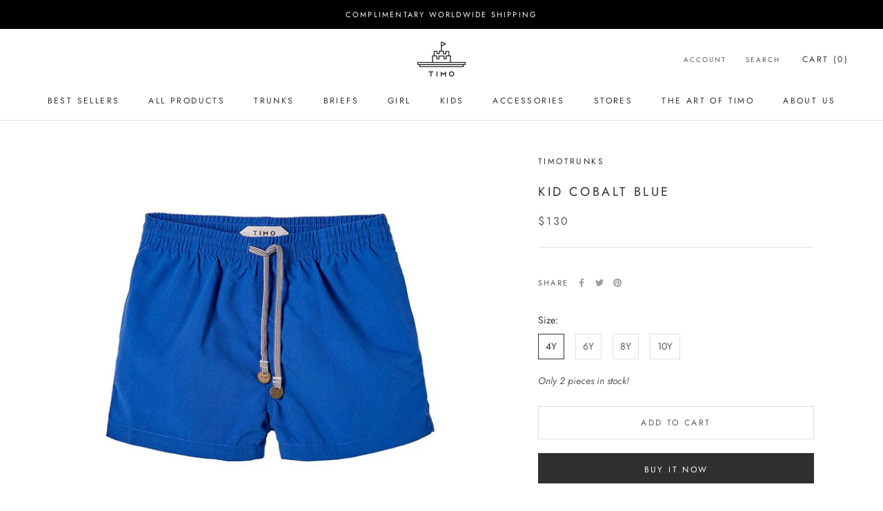

--- FILE ---
content_type: text/javascript
request_url: https://timotrunks.com/cdn/shop/t/4/assets/custom.js?v=183944157590872491501607076039
body_size: -724
content:
//# sourceMappingURL=/cdn/shop/t/4/assets/custom.js.map?v=183944157590872491501607076039
